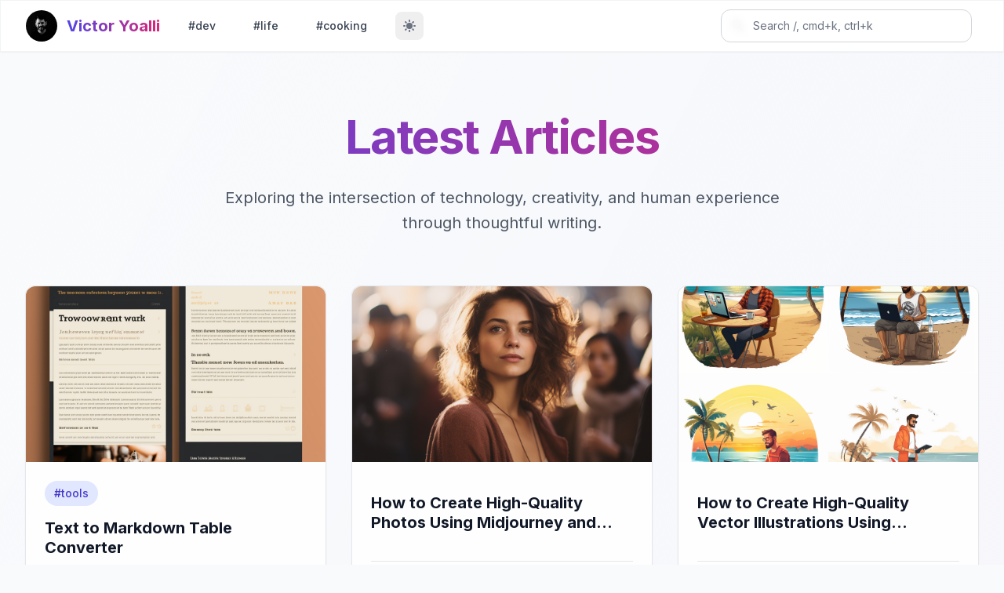

--- FILE ---
content_type: text/html; charset=UTF-8
request_url: https://victoryoalli.me/?page=2
body_size: 8020
content:
<!doctype html>
<html lang="en">

<head>
    <meta charset="utf-8">
    <meta name="viewport" content="width=device-width, initial-scale=1">
    <title>Victor Yoalli</title>
    <link rel="shortcut icon" href="https://victoryoalli.me/images/favicon.png" type="image/x-icon">
    <link rel="alternate" type="application/atom+xml" href="https://victoryoalli.me/rss" title="Victor Yoalli Blog">
        <!-- Global site tag (gtag.js) - Google Analytics -->
    <script async src="https://www.googletagmanager.com/gtag/js?id=UA-167550834-1"></script>
    <script>
        window.dataLayer = window.dataLayer || [];
        function gtag() { dataLayer.push(arguments); }
        gtag('js', new Date());
        gtag('config', 'UA-167550834-1');
    </script>
    <!-- CSRF Token -->
    <meta name="csrf-token" content="OkhyXChuTnKUB9ceGOCR7iXJRezK1JnRCckW60PO">

    <!-- Scripts -->
    <link href="/css/app.css?id=0290341003fd079b971011b931a3e0cf" rel="stylesheet">
    <script src="/js/app.js?id=3a453e7c566470a91fe236daee626a1a"></script>
</head>

<body class="min-h-screen antialiased bg-gray-50 dark:bg-gray-900 transition-colors duration-300">
    <nav class="fixed z-50 w-full glass-effect backdrop-blur-md shadow-sm" x-data="initMenu()" x-init="init()" @keydown.window.prevent.cmd.h="home()" @keydown.window.ctrl.h="home()" @keydown.window.slash="search()" @keydown.window.prevent.cmd.k="search()" @keydown.window.prevent.ctrl.k="search()">
    <div class="px-2 sm:px-4 lg:px-8">
        <div class="flex justify-between h-16">
            <div class="flex px-2 lg:px-0">

                <a href="https://victoryoalli.me" class="flex items-center">
                    <img class="w-auto h-10 rounded-full" src="https://victoryoalli.me/images/profile.jpeg" alt="Victor Yoalli" />
                    <span class="ml-3 text-xl font-bold gradient-text">Victor Yoalli</span>
                </a>

                <div class="hidden lg:ml-6 lg:flex lg:items-center lg:space-x-6">
                                    <a href="https://victoryoalli.me/tags/dev" class="inline-flex items-center px-3 py-2 text-sm font-medium rounded-lg transition-all duration-200 text-gray-700 dark:text-gray-300 hover:text-primary-600 hover:bg-primary-50 dark:hover:bg-primary-900/20 focus:outline-none focus:ring-2 focus:ring-primary-200">
                        #dev
                    </a>
                                    <a href="https://victoryoalli.me/tags/life" class="inline-flex items-center px-3 py-2 text-sm font-medium rounded-lg transition-all duration-200 text-gray-700 dark:text-gray-300 hover:text-primary-600 hover:bg-primary-50 dark:hover:bg-primary-900/20 focus:outline-none focus:ring-2 focus:ring-primary-200">
                        #life
                    </a>
                                    <a href="https://victoryoalli.me/tags/cooking" class="inline-flex items-center px-3 py-2 text-sm font-medium rounded-lg transition-all duration-200 text-gray-700 dark:text-gray-300 hover:text-primary-600 hover:bg-primary-50 dark:hover:bg-primary-900/20 focus:outline-none focus:ring-2 focus:ring-primary-200">
                        #cooking
                    </a>
                                
                <!-- Dark mode toggle for desktop -->
                <button @click="toggleDarkMode()" class="p-2 text-gray-500 transition-colors duration-200 rounded-lg hover:text-gray-700 hover:bg-gray-100 dark:text-gray-400 dark:hover:text-gray-200 dark:hover:bg-gray-800 focus:outline-none focus:ring-2 focus:ring-primary-500" aria-label="Toggle dark mode">
                    <svg x-show="!isDark" class="w-5 h-5" fill="currentColor" viewBox="0 0 20 20">
                        <path fill-rule="evenodd" d="M10 2a1 1 0 011 1v1a1 1 0 11-2 0V3a1 1 0 011-1zm4 8a4 4 0 11-8 0 4 4 0 018 0zm-.464 4.95l.707.707a1 1 0 001.414-1.414l-.707-.707a1 1 0 00-1.414 1.414zm2.12-10.607a1 1 0 010 1.414l-.706.707a1 1 0 11-1.414-1.414l.707-.707a1 1 0 011.414 0zM17 11a1 1 0 100-2h-1a1 1 0 100 2h1zm-7 4a1 1 0 011 1v1a1 1 0 11-2 0v-1a1 1 0 011-1zM5.05 6.464A1 1 0 106.465 5.05l-.708-.707a1 1 0 00-1.414 1.414l.707.707zm1.414 8.486l-.707.707a1 1 0 01-1.414-1.414l.707-.707a1 1 0 011.414 1.414zM4 11a1 1 0 100-2H3a1 1 0 000 2h1z" clip-rule="evenodd"></path>
                    </svg>
                    <svg x-show="isDark" class="w-5 h-5" fill="currentColor" viewBox="0 0 20 20">
                        <path d="M17.293 13.293A8 8 0 016.707 2.707a8.001 8.001 0 1010.586 10.586z"></path>
                    </svg>
                </button>
                </div>
            </div>
            <div class="flex items-center justify-center flex-1 px-2 lg:ml-6 lg:justify-end">
                <div class="w-full max-w-lg lg:max-w-xs">
                    <label for="search" class="sr-only">Search
                    </label>
                    <div class="relative">
                        <div class="absolute inset-y-0 left-0 flex items-center pl-3 pointer-events-none">
                            <svg class="w-5 h-5 text-gray-400" fill="currentColor" viewBox="0 0 20 20">
                                <path fill-rule="evenodd" d="M8 4a4 4 0 100 8 4 4 0 000-8zM2 8a6 6 0 1110.89 3.476l4.817 4.817a1 1 0 01-1.414 1.414l-4.816-4.816A6 6 0 012 8z" clip-rule="evenodd" />
                            </svg>
                        </div>
                        <form action="/">
                            <input x-ref="q" id="q" name="q" class="block w-full py-2.5 pl-10 pr-3 text-sm bg-white/80 dark:bg-gray-800/80 border border-gray-300 dark:border-gray-600 rounded-xl backdrop-blur-sm transition-all duration-200 placeholder-gray-500 dark:placeholder-gray-400 text-gray-900 dark:text-gray-100 focus:outline-none focus:ring-2 focus:ring-primary-500 focus:border-transparent hover:bg-white/90 dark:hover:bg-gray-800/90" placeholder="Search /, cmd+k, ctrl+k" type="search" />
                        </form>

                    </div>
                </div>
            </div>
            <div class="flex items-center space-x-4 lg:hidden">
                <!-- Dark mode toggle -->
                <button @click="toggleDarkMode()" class="p-2 text-gray-500 transition-colors duration-200 rounded-lg hover:text-gray-700 hover:bg-gray-100 dark:text-gray-400 dark:hover:text-gray-200 dark:hover:bg-gray-800 focus:outline-none focus:ring-2 focus:ring-primary-500" aria-label="Toggle dark mode">
                    <svg x-show="!isDark" class="w-5 h-5" fill="currentColor" viewBox="0 0 20 20">
                        <path fill-rule="evenodd" d="M10 2a1 1 0 011 1v1a1 1 0 11-2 0V3a1 1 0 011-1zm4 8a4 4 0 11-8 0 4 4 0 018 0zm-.464 4.95l.707.707a1 1 0 001.414-1.414l-.707-.707a1 1 0 00-1.414 1.414zm2.12-10.607a1 1 0 010 1.414l-.706.707a1 1 0 11-1.414-1.414l.707-.707a1 1 0 011.414 0zM17 11a1 1 0 100-2h-1a1 1 0 100 2h1zm-7 4a1 1 0 011 1v1a1 1 0 11-2 0v-1a1 1 0 011-1zM5.05 6.464A1 1 0 106.465 5.05l-.708-.707a1 1 0 00-1.414 1.414l.707.707zm1.414 8.486l-.707.707a1 1 0 01-1.414-1.414l.707-.707a1 1 0 011.414 1.414zM4 11a1 1 0 100-2H3a1 1 0 000 2h1z" clip-rule="evenodd"></path>
                    </svg>
                    <svg x-show="isDark" class="w-5 h-5" fill="currentColor" viewBox="0 0 20 20">
                        <path d="M17.293 13.293A8 8 0 016.707 2.707a8.001 8.001 0 1010.586 10.586z"></path>
                    </svg>
                </button>
                
                <!-- Mobile menu button -->
                <button @click="menuOn=!menuOn" class="inline-flex items-center justify-center p-2 text-gray-500 transition duration-200 ease-in-out rounded-lg hover:text-gray-700 hover:bg-gray-100 dark:text-gray-400 dark:hover:text-gray-200 dark:hover:bg-gray-800 focus:outline-none focus:ring-2 focus:ring-primary-500" aria-label="Main menu" aria-expanded="false">
                    <!-- Icon when menu is closed. -->
                    <svg class="block w-6 h-6" fill="none" viewBox="0 0 24 24" stroke="currentColor">
                        <path stroke-linecap="round" stroke-linejoin="round" stroke-width="2" d="M4 6h16M4 12h16M4 18h16" />
                    </svg>
                    <!-- Icon when menu is open. -->
                    <svg class="hidden w-6 h-6" fill="none" viewBox="0 0 24 24" stroke="currentColor">
                        <path stroke-linecap="round" stroke-linejoin="round" stroke-width="2" d="M6 18L18 6M6 6l12 12" />
                    </svg>
                </button>
            </div>
        </div>

        <!--
    Mobile menu, toggle classes based on menu state.

    Menu open: "block", Menu closed: "hidden"
  -->
        <div class="lg:hidden" x-show="menuOn" @click.away="menuOn=false">
            <div class="pt-2 pb-3">
                                    <a href="https://victoryoalli.me/tags/dev" class="block py-2 pl-3 pr-4 mt-1 text-base font-medium text-gray-600 transition duration-150 ease-in-out border-l-4 border-transparent hover:text-gray-800 hover:bg-gray-50 hover:border-gray-300 focus:outline-none focus:text-gray-800 focus:bg-gray-50 focus:border-gray-300">#dev</a>
                                    <a href="https://victoryoalli.me/tags/life" class="block py-2 pl-3 pr-4 mt-1 text-base font-medium text-gray-600 transition duration-150 ease-in-out border-l-4 border-transparent hover:text-gray-800 hover:bg-gray-50 hover:border-gray-300 focus:outline-none focus:text-gray-800 focus:bg-gray-50 focus:border-gray-300">#life</a>
                                    <a href="https://victoryoalli.me/tags/cooking" class="block py-2 pl-3 pr-4 mt-1 text-base font-medium text-gray-600 transition duration-150 ease-in-out border-l-4 border-transparent hover:text-gray-800 hover:bg-gray-50 hover:border-gray-300 focus:outline-none focus:text-gray-800 focus:bg-gray-50 focus:border-gray-300">#cooking</a>
                            </div>

        </div>
</nav>
    <div class="px-3 pt-12 lg:px-0">
        
<div class="relative px-4 pt-16 pb-20 bg-gradient-to-br from-gray-50 via-primary-50/30 to-secondary-50/30 dark:from-gray-900 dark:via-primary-950/50 dark:to-secondary-950/50 sm:px-6 lg:pt-24 lg:pb-28 lg:px-8">
    <div class="absolute inset-0 overflow-hidden">
        <div class="absolute -top-40 -right-40 w-80 h-80 bg-gradient-to-br from-primary-400/20 to-secondary-400/20 rounded-full blur-3xl"></div>
        <div class="absolute -bottom-40 -left-40 w-80 h-80 bg-gradient-to-tr from-accent-400/20 to-primary-400/20 rounded-full blur-3xl"></div>
    </div>
    <div class="relative mx-auto max-w-7xl">
        <div class="text-center">
            <h1 class="text-4xl font-bold leading-tight tracking-tight gradient-text capitalize sm:text-5xl lg:text-6xl animate-fade-in">
                                Latest Articles
                            </h1>
            <p class="max-w-3xl mx-auto mt-6 text-xl leading-relaxed text-gray-600 dark:text-gray-300 sm:mt-8">
                Exploring the intersection of technology, creativity, and human experience through thoughtful writing.
            </p>
        </div>
        <div class="grid max-w-lg gap-8 mx-auto mt-16 lg:grid-cols-3 lg:max-w-none">
                        <article class="card group animate-fade-in-up" style="animation-delay: 0s">
                <div class="relative h-56 overflow-hidden rounded-t-xl">
                    <div class="absolute inset-0 bg-gradient-to-br from-primary-500/80 via-secondary-500/70 to-accent-500/80 animate-gradient-xy"></div>
                                        <img class="object-cover w-full h-full transition-transform duration-500 group-hover:scale-110" src="/storage/wink/images/kqMBBMAmIkxNq64x46IFPPsrrAoydYcGwFYEgHK1.png" alt="" />
                    <div class="absolute inset-0 bg-gradient-to-t from-black/50 to-transparent"></div>
                                    </div>
                <div class="flex flex-col justify-between flex-1 p-6">
                    <div class="flex-1">
                        <div class="flex flex-wrap gap-2 mb-4">
                                                        <div class="tag-item">
                                <a href="https://victoryoalli.me/tags/tools">#tools</a>
                            </div>
                                                    </div>
                        <a href="https://victoryoalli.me/text-to-markdown-table-converter" class="block group-hover:text-primary-600 transition-colors duration-200">
                            <h2 class="text-xl font-bold leading-tight text-gray-900 dark:text-gray-100 group-hover:text-primary-600 dark:group-hover:text-primary-400 transition-colors duration-200 line-clamp-2">
                                Text to Markdown Table Converter
                            </h2>
                            <p class="mt-3 text-base leading-relaxed text-gray-600 dark:text-gray-300 line-clamp-3">
                                
                            </p>
                        </a>
                    </div>
                    <div class="flex items-center pt-4 mt-6 border-t border-gray-200 dark:border-gray-700">
                        <div class="flex-shrink-0">
                            <img class="w-12 h-12 rounded-full ring-2 ring-primary-200 dark:ring-primary-700" src="https://secure.gravatar.com/avatar/7abe41750e50f1f7e368238610f4e13d?s=80" alt="Victor Yoalli" />
                        </div>
                        <div class="ml-4">
                            <p class="text-sm font-semibold text-gray-900 dark:text-gray-100">
                                Victor Yoalli
                            </p>
                            <div class="flex items-center text-sm text-gray-500 dark:text-gray-400 space-x-2">
                                <time datetime="2023-09-10">Sep 10, 2023</time>
                                <span>&bull;</span>
                                <span>1 min read</span>
                            </div>
                        </div>
                    </div>
                </div>
            </article>

                        <article class="card group animate-fade-in-up" style="animation-delay: 0.1s">
                <div class="relative h-56 overflow-hidden rounded-t-xl">
                    <div class="absolute inset-0 bg-gradient-to-br from-primary-500/80 via-secondary-500/70 to-accent-500/80 animate-gradient-xy"></div>
                                        <img class="object-cover w-full h-full transition-transform duration-500 group-hover:scale-110" src="/storage/wink/images/O7iR3g3sRenUhlxgL5fFjIsBAB2wC9IKvXMOe91z.png" alt="" />
                    <div class="absolute inset-0 bg-gradient-to-t from-black/50 to-transparent"></div>
                                    </div>
                <div class="flex flex-col justify-between flex-1 p-6">
                    <div class="flex-1">
                        <div class="flex flex-wrap gap-2 mb-4">
                                                    </div>
                        <a href="https://victoryoalli.me/how-to-create-high-quality-photos-using-midjourney-and-chatgpt" class="block group-hover:text-primary-600 transition-colors duration-200">
                            <h2 class="text-xl font-bold leading-tight text-gray-900 dark:text-gray-100 group-hover:text-primary-600 dark:group-hover:text-primary-400 transition-colors duration-200 line-clamp-2">
                                How to Create High-Quality Photos Using Midjourney and ChatGPT
                            </h2>
                            <p class="mt-3 text-base leading-relaxed text-gray-600 dark:text-gray-300 line-clamp-3">
                                
                            </p>
                        </a>
                    </div>
                    <div class="flex items-center pt-4 mt-6 border-t border-gray-200 dark:border-gray-700">
                        <div class="flex-shrink-0">
                            <img class="w-12 h-12 rounded-full ring-2 ring-primary-200 dark:ring-primary-700" src="https://secure.gravatar.com/avatar/7abe41750e50f1f7e368238610f4e13d?s=80" alt="Victor Yoalli" />
                        </div>
                        <div class="ml-4">
                            <p class="text-sm font-semibold text-gray-900 dark:text-gray-100">
                                Victor Yoalli
                            </p>
                            <div class="flex items-center text-sm text-gray-500 dark:text-gray-400 space-x-2">
                                <time datetime="2023-09-05">Sep 05, 2023</time>
                                <span>&bull;</span>
                                <span>3 min read</span>
                            </div>
                        </div>
                    </div>
                </div>
            </article>

                        <article class="card group animate-fade-in-up" style="animation-delay: 0.2s">
                <div class="relative h-56 overflow-hidden rounded-t-xl">
                    <div class="absolute inset-0 bg-gradient-to-br from-primary-500/80 via-secondary-500/70 to-accent-500/80 animate-gradient-xy"></div>
                                        <img class="object-cover w-full h-full transition-transform duration-500 group-hover:scale-110" src="/storage/wink/images/z8rJjLco1bERqPrw0uyrnoGpb7Q4ZQRATDOnAYby.png" alt="" />
                    <div class="absolute inset-0 bg-gradient-to-t from-black/50 to-transparent"></div>
                                    </div>
                <div class="flex flex-col justify-between flex-1 p-6">
                    <div class="flex-1">
                        <div class="flex flex-wrap gap-2 mb-4">
                                                    </div>
                        <a href="https://victoryoalli.me/how-to-create-high-quality-vector-illustrations-using-midjourney-and-chatgpt" class="block group-hover:text-primary-600 transition-colors duration-200">
                            <h2 class="text-xl font-bold leading-tight text-gray-900 dark:text-gray-100 group-hover:text-primary-600 dark:group-hover:text-primary-400 transition-colors duration-200 line-clamp-2">
                                How to Create High-Quality Vector Illustrations Using Midjourney and ChatGPT
                            </h2>
                            <p class="mt-3 text-base leading-relaxed text-gray-600 dark:text-gray-300 line-clamp-3">
                                
                            </p>
                        </a>
                    </div>
                    <div class="flex items-center pt-4 mt-6 border-t border-gray-200 dark:border-gray-700">
                        <div class="flex-shrink-0">
                            <img class="w-12 h-12 rounded-full ring-2 ring-primary-200 dark:ring-primary-700" src="https://secure.gravatar.com/avatar/7abe41750e50f1f7e368238610f4e13d?s=80" alt="Victor Yoalli" />
                        </div>
                        <div class="ml-4">
                            <p class="text-sm font-semibold text-gray-900 dark:text-gray-100">
                                Victor Yoalli
                            </p>
                            <div class="flex items-center text-sm text-gray-500 dark:text-gray-400 space-x-2">
                                <time datetime="2023-08-29">Aug 29, 2023</time>
                                <span>&bull;</span>
                                <span>4 min read</span>
                            </div>
                        </div>
                    </div>
                </div>
            </article>

                        <article class="card group animate-fade-in-up" style="animation-delay: 0.3s">
                <div class="relative h-56 overflow-hidden rounded-t-xl">
                    <div class="absolute inset-0 bg-gradient-to-br from-primary-500/80 via-secondary-500/70 to-accent-500/80 animate-gradient-xy"></div>
                                    </div>
                <div class="flex flex-col justify-between flex-1 p-6">
                    <div class="flex-1">
                        <div class="flex flex-wrap gap-2 mb-4">
                                                    </div>
                        <a href="https://victoryoalli.me/creating-a-carousel-with-tailwind-css-and-alpinejs" class="block group-hover:text-primary-600 transition-colors duration-200">
                            <h2 class="text-xl font-bold leading-tight text-gray-900 dark:text-gray-100 group-hover:text-primary-600 dark:group-hover:text-primary-400 transition-colors duration-200 line-clamp-2">
                                Creating a Carousel with Tailwind CSS and Alpine.js
                            </h2>
                            <p class="mt-3 text-base leading-relaxed text-gray-600 dark:text-gray-300 line-clamp-3">
                                
                            </p>
                        </a>
                    </div>
                    <div class="flex items-center pt-4 mt-6 border-t border-gray-200 dark:border-gray-700">
                        <div class="flex-shrink-0">
                            <img class="w-12 h-12 rounded-full ring-2 ring-primary-200 dark:ring-primary-700" src="https://secure.gravatar.com/avatar/7abe41750e50f1f7e368238610f4e13d?s=80" alt="Victor Yoalli" />
                        </div>
                        <div class="ml-4">
                            <p class="text-sm font-semibold text-gray-900 dark:text-gray-100">
                                Victor Yoalli
                            </p>
                            <div class="flex items-center text-sm text-gray-500 dark:text-gray-400 space-x-2">
                                <time datetime="2023-08-23">Aug 23, 2023</time>
                                <span>&bull;</span>
                                <span>9 min read</span>
                            </div>
                        </div>
                    </div>
                </div>
            </article>

                        <article class="card group animate-fade-in-up" style="animation-delay: 0.4s">
                <div class="relative h-56 overflow-hidden rounded-t-xl">
                    <div class="absolute inset-0 bg-gradient-to-br from-primary-500/80 via-secondary-500/70 to-accent-500/80 animate-gradient-xy"></div>
                                    </div>
                <div class="flex flex-col justify-between flex-1 p-6">
                    <div class="flex-1">
                        <div class="flex flex-wrap gap-2 mb-4">
                                                    </div>
                        <a href="https://victoryoalli.me/git-stash-in-a-nutshell" class="block group-hover:text-primary-600 transition-colors duration-200">
                            <h2 class="text-xl font-bold leading-tight text-gray-900 dark:text-gray-100 group-hover:text-primary-600 dark:group-hover:text-primary-400 transition-colors duration-200 line-clamp-2">
                                Git Stash in a Nutshell
                            </h2>
                            <p class="mt-3 text-base leading-relaxed text-gray-600 dark:text-gray-300 line-clamp-3">
                                Discover how to manage your codebase effectively with &#039;git stash&#039;. Learn to save, apply, and manage stashes, handle untracked files, and create new branches from a stash in our concise guide. Master &#039;git stash&#039; for a smoother, more efficient coding experience.
                            </p>
                        </a>
                    </div>
                    <div class="flex items-center pt-4 mt-6 border-t border-gray-200 dark:border-gray-700">
                        <div class="flex-shrink-0">
                            <img class="w-12 h-12 rounded-full ring-2 ring-primary-200 dark:ring-primary-700" src="https://secure.gravatar.com/avatar/7abe41750e50f1f7e368238610f4e13d?s=80" alt="Victor Yoalli" />
                        </div>
                        <div class="ml-4">
                            <p class="text-sm font-semibold text-gray-900 dark:text-gray-100">
                                Victor Yoalli
                            </p>
                            <div class="flex items-center text-sm text-gray-500 dark:text-gray-400 space-x-2">
                                <time datetime="2023-07-27">Jul 27, 2023</time>
                                <span>&bull;</span>
                                <span>2 min read</span>
                            </div>
                        </div>
                    </div>
                </div>
            </article>

                        <article class="card group animate-fade-in-up" style="animation-delay: 0.5s">
                <div class="relative h-56 overflow-hidden rounded-t-xl">
                    <div class="absolute inset-0 bg-gradient-to-br from-primary-500/80 via-secondary-500/70 to-accent-500/80 animate-gradient-xy"></div>
                                    </div>
                <div class="flex flex-col justify-between flex-1 p-6">
                    <div class="flex-1">
                        <div class="flex flex-wrap gap-2 mb-4">
                                                        <div class="tag-item">
                                <a href="https://victoryoalli.me/tags/cooking">#cooking</a>
                            </div>
                                                        <div class="tag-item">
                                <a href="https://victoryoalli.me/tags/recipe">#recipe</a>
                            </div>
                                                    </div>
                        <a href="https://victoryoalli.me/brcolis-" class="block group-hover:text-primary-600 transition-colors duration-200">
                            <h2 class="text-xl font-bold leading-tight text-gray-900 dark:text-gray-100 group-hover:text-primary-600 dark:group-hover:text-primary-400 transition-colors duration-200 line-clamp-2">
                                Brócolis
                            </h2>
                            <p class="mt-3 text-base leading-relaxed text-gray-600 dark:text-gray-300 line-clamp-3">
                                
                            </p>
                        </a>
                    </div>
                    <div class="flex items-center pt-4 mt-6 border-t border-gray-200 dark:border-gray-700">
                        <div class="flex-shrink-0">
                            <img class="w-12 h-12 rounded-full ring-2 ring-primary-200 dark:ring-primary-700" src="https://secure.gravatar.com/avatar/7abe41750e50f1f7e368238610f4e13d?s=80" alt="Victor Yoalli" />
                        </div>
                        <div class="ml-4">
                            <p class="text-sm font-semibold text-gray-900 dark:text-gray-100">
                                Victor Yoalli
                            </p>
                            <div class="flex items-center text-sm text-gray-500 dark:text-gray-400 space-x-2">
                                <time datetime="2023-05-27">May 27, 2023</time>
                                <span>&bull;</span>
                                <span>1 min read</span>
                            </div>
                        </div>
                    </div>
                </div>
            </article>

                        <article class="card group animate-fade-in-up" style="animation-delay: 0.6s">
                <div class="relative h-56 overflow-hidden rounded-t-xl">
                    <div class="absolute inset-0 bg-gradient-to-br from-primary-500/80 via-secondary-500/70 to-accent-500/80 animate-gradient-xy"></div>
                                    </div>
                <div class="flex flex-col justify-between flex-1 p-6">
                    <div class="flex-1">
                        <div class="flex flex-wrap gap-2 mb-4">
                                                    </div>
                        <a href="https://victoryoalli.me/india-carta-iv" class="block group-hover:text-primary-600 transition-colors duration-200">
                            <h2 class="text-xl font-bold leading-tight text-gray-900 dark:text-gray-100 group-hover:text-primary-600 dark:group-hover:text-primary-400 transition-colors duration-200 line-clamp-2">
                                India - Carta IV
                            </h2>
                            <p class="mt-3 text-base leading-relaxed text-gray-600 dark:text-gray-300 line-clamp-3">
                                
                            </p>
                        </a>
                    </div>
                    <div class="flex items-center pt-4 mt-6 border-t border-gray-200 dark:border-gray-700">
                        <div class="flex-shrink-0">
                            <img class="w-12 h-12 rounded-full ring-2 ring-primary-200 dark:ring-primary-700" src="https://secure.gravatar.com/avatar/7abe41750e50f1f7e368238610f4e13d?s=80" alt="Victor Yoalli" />
                        </div>
                        <div class="ml-4">
                            <p class="text-sm font-semibold text-gray-900 dark:text-gray-100">
                                Victor Yoalli
                            </p>
                            <div class="flex items-center text-sm text-gray-500 dark:text-gray-400 space-x-2">
                                <time datetime="2023-05-08">May 08, 2023</time>
                                <span>&bull;</span>
                                <span>6 min read</span>
                            </div>
                        </div>
                    </div>
                </div>
            </article>

                        <article class="card group animate-fade-in-up" style="animation-delay: 0.7s">
                <div class="relative h-56 overflow-hidden rounded-t-xl">
                    <div class="absolute inset-0 bg-gradient-to-br from-primary-500/80 via-secondary-500/70 to-accent-500/80 animate-gradient-xy"></div>
                                        <img class="object-cover w-full h-full transition-transform duration-500 group-hover:scale-110" src="/storage/wink/images/065D5Rh2znz4J1sVBjsCcF1FzFXutwYl70KaJrnr.png" alt="" />
                    <div class="absolute inset-0 bg-gradient-to-t from-black/50 to-transparent"></div>
                                    </div>
                <div class="flex flex-col justify-between flex-1 p-6">
                    <div class="flex-1">
                        <div class="flex flex-wrap gap-2 mb-4">
                                                    </div>
                        <a href="https://victoryoalli.me/interior-fashion-design-chatgpt-prompt-for-midjourney" class="block group-hover:text-primary-600 transition-colors duration-200">
                            <h2 class="text-xl font-bold leading-tight text-gray-900 dark:text-gray-100 group-hover:text-primary-600 dark:group-hover:text-primary-400 transition-colors duration-200 line-clamp-2">
                                INTERIOR AND FASHION DESIGN CHATGPT PROMPTS FOR MIDJOURNEY
                            </h2>
                            <p class="mt-3 text-base leading-relaxed text-gray-600 dark:text-gray-300 line-clamp-3">
                                
                            </p>
                        </a>
                    </div>
                    <div class="flex items-center pt-4 mt-6 border-t border-gray-200 dark:border-gray-700">
                        <div class="flex-shrink-0">
                            <img class="w-12 h-12 rounded-full ring-2 ring-primary-200 dark:ring-primary-700" src="https://secure.gravatar.com/avatar/7abe41750e50f1f7e368238610f4e13d?s=80" alt="Victor Yoalli" />
                        </div>
                        <div class="ml-4">
                            <p class="text-sm font-semibold text-gray-900 dark:text-gray-100">
                                Victor Yoalli
                            </p>
                            <div class="flex items-center text-sm text-gray-500 dark:text-gray-400 space-x-2">
                                <time datetime="2023-04-17">Apr 17, 2023</time>
                                <span>&bull;</span>
                                <span>1 min read</span>
                            </div>
                        </div>
                    </div>
                </div>
            </article>

                        <article class="card group animate-fade-in-up" style="animation-delay: 0.8s">
                <div class="relative h-56 overflow-hidden rounded-t-xl">
                    <div class="absolute inset-0 bg-gradient-to-br from-primary-500/80 via-secondary-500/70 to-accent-500/80 animate-gradient-xy"></div>
                                    </div>
                <div class="flex flex-col justify-between flex-1 p-6">
                    <div class="flex-1">
                        <div class="flex flex-wrap gap-2 mb-4">
                                                    </div>
                        <a href="https://victoryoalli.me/github-actions-for-laravel" class="block group-hover:text-primary-600 transition-colors duration-200">
                            <h2 class="text-xl font-bold leading-tight text-gray-900 dark:text-gray-100 group-hover:text-primary-600 dark:group-hover:text-primary-400 transition-colors duration-200 line-clamp-2">
                                Github Actions for Laravel
                            </h2>
                            <p class="mt-3 text-base leading-relaxed text-gray-600 dark:text-gray-300 line-clamp-3">
                                
                            </p>
                        </a>
                    </div>
                    <div class="flex items-center pt-4 mt-6 border-t border-gray-200 dark:border-gray-700">
                        <div class="flex-shrink-0">
                            <img class="w-12 h-12 rounded-full ring-2 ring-primary-200 dark:ring-primary-700" src="https://secure.gravatar.com/avatar/7abe41750e50f1f7e368238610f4e13d?s=80" alt="Victor Yoalli" />
                        </div>
                        <div class="ml-4">
                            <p class="text-sm font-semibold text-gray-900 dark:text-gray-100">
                                Victor Yoalli
                            </p>
                            <div class="flex items-center text-sm text-gray-500 dark:text-gray-400 space-x-2">
                                <time datetime="2023-04-08">Apr 08, 2023</time>
                                <span>&bull;</span>
                                <span>1 min read</span>
                            </div>
                        </div>
                    </div>
                </div>
            </article>

                        <article class="card group animate-fade-in-up" style="animation-delay: 0.9s">
                <div class="relative h-56 overflow-hidden rounded-t-xl">
                    <div class="absolute inset-0 bg-gradient-to-br from-primary-500/80 via-secondary-500/70 to-accent-500/80 animate-gradient-xy"></div>
                                    </div>
                <div class="flex flex-col justify-between flex-1 p-6">
                    <div class="flex-1">
                        <div class="flex flex-wrap gap-2 mb-4">
                                                    </div>
                        <a href="https://victoryoalli.me/how-to-copy-files-with-docker-cp-to-your-docker-container" class="block group-hover:text-primary-600 transition-colors duration-200">
                            <h2 class="text-xl font-bold leading-tight text-gray-900 dark:text-gray-100 group-hover:text-primary-600 dark:group-hover:text-primary-400 transition-colors duration-200 line-clamp-2">
                                How to Copy Files with Docker cp to your Docker Container
                            </h2>
                            <p class="mt-3 text-base leading-relaxed text-gray-600 dark:text-gray-300 line-clamp-3">
                                
                            </p>
                        </a>
                    </div>
                    <div class="flex items-center pt-4 mt-6 border-t border-gray-200 dark:border-gray-700">
                        <div class="flex-shrink-0">
                            <img class="w-12 h-12 rounded-full ring-2 ring-primary-200 dark:ring-primary-700" src="https://secure.gravatar.com/avatar/7abe41750e50f1f7e368238610f4e13d?s=80" alt="Victor Yoalli" />
                        </div>
                        <div class="ml-4">
                            <p class="text-sm font-semibold text-gray-900 dark:text-gray-100">
                                Victor Yoalli
                            </p>
                            <div class="flex items-center text-sm text-gray-500 dark:text-gray-400 space-x-2">
                                <time datetime="2023-03-30">Mar 30, 2023</time>
                                <span>&bull;</span>
                                <span>3 min read</span>
                            </div>
                        </div>
                    </div>
                </div>
            </article>

                        <article class="card group animate-fade-in-up" style="animation-delay: 1s">
                <div class="relative h-56 overflow-hidden rounded-t-xl">
                    <div class="absolute inset-0 bg-gradient-to-br from-primary-500/80 via-secondary-500/70 to-accent-500/80 animate-gradient-xy"></div>
                                        <img class="object-cover w-full h-full transition-transform duration-500 group-hover:scale-110" src="/storage/wink/images/qqLM2kseRQzogTaRk8OqhVRpcf3LuAZ70KSQOBOt.png" alt="" />
                    <div class="absolute inset-0 bg-gradient-to-t from-black/50 to-transparent"></div>
                                    </div>
                <div class="flex flex-col justify-between flex-1 p-6">
                    <div class="flex-1">
                        <div class="flex flex-wrap gap-2 mb-4">
                                                        <div class="tag-item">
                                <a href="https://victoryoalli.me/tags/en">#en</a>
                            </div>
                                                    </div>
                        <a href="https://victoryoalli.me/latin-america-keyboard-layout-spanish" class="block group-hover:text-primary-600 transition-colors duration-200">
                            <h2 class="text-xl font-bold leading-tight text-gray-900 dark:text-gray-100 group-hover:text-primary-600 dark:group-hover:text-primary-400 transition-colors duration-200 line-clamp-2">
                                Latin America Keyboard Layout (Spanish)
                            </h2>
                            <p class="mt-3 text-base leading-relaxed text-gray-600 dark:text-gray-300 line-clamp-3">
                                Discover a world of hidden characters on your Mac keyboard! By clicking the &quot;Option&quot; key, you can access accented characters, symbols, and more.
                            </p>
                        </a>
                    </div>
                    <div class="flex items-center pt-4 mt-6 border-t border-gray-200 dark:border-gray-700">
                        <div class="flex-shrink-0">
                            <img class="w-12 h-12 rounded-full ring-2 ring-primary-200 dark:ring-primary-700" src="https://secure.gravatar.com/avatar/7abe41750e50f1f7e368238610f4e13d?s=80" alt="Victor Yoalli" />
                        </div>
                        <div class="ml-4">
                            <p class="text-sm font-semibold text-gray-900 dark:text-gray-100">
                                Victor Yoalli
                            </p>
                            <div class="flex items-center text-sm text-gray-500 dark:text-gray-400 space-x-2">
                                <time datetime="2023-02-25">Feb 25, 2023</time>
                                <span>&bull;</span>
                                <span>2 min read</span>
                            </div>
                        </div>
                    </div>
                </div>
            </article>

                        <article class="card group animate-fade-in-up" style="animation-delay: 1.1s">
                <div class="relative h-56 overflow-hidden rounded-t-xl">
                    <div class="absolute inset-0 bg-gradient-to-br from-primary-500/80 via-secondary-500/70 to-accent-500/80 animate-gradient-xy"></div>
                                        <img class="object-cover w-full h-full transition-transform duration-500 group-hover:scale-110" src="/storage/wink/images/X4e5YWiMeyoNvRmy7jiV6rbUup6XixuFndq3LYXJ.png" alt="" />
                    <div class="absolute inset-0 bg-gradient-to-t from-black/50 to-transparent"></div>
                                    </div>
                <div class="flex flex-col justify-between flex-1 p-6">
                    <div class="flex-1">
                        <div class="flex flex-wrap gap-2 mb-4">
                                                        <div class="tag-item">
                                <a href="https://victoryoalli.me/tags/en">#en</a>
                            </div>
                                                    </div>
                        <a href="https://victoryoalli.me/using-docker" class="block group-hover:text-primary-600 transition-colors duration-200">
                            <h2 class="text-xl font-bold leading-tight text-gray-900 dark:text-gray-100 group-hover:text-primary-600 dark:group-hover:text-primary-400 transition-colors duration-200 line-clamp-2">
                                Azure SQL Edge Database Engine using Docker
                            </h2>
                            <p class="mt-3 text-base leading-relaxed text-gray-600 dark:text-gray-300 line-clamp-3">
                                Learn how to run Azure SQL Edge database engine using Docker! Follow these simple steps to install, run and mount volumes for a powerful edge computing solution.
                            </p>
                        </a>
                    </div>
                    <div class="flex items-center pt-4 mt-6 border-t border-gray-200 dark:border-gray-700">
                        <div class="flex-shrink-0">
                            <img class="w-12 h-12 rounded-full ring-2 ring-primary-200 dark:ring-primary-700" src="https://secure.gravatar.com/avatar/7abe41750e50f1f7e368238610f4e13d?s=80" alt="Victor Yoalli" />
                        </div>
                        <div class="ml-4">
                            <p class="text-sm font-semibold text-gray-900 dark:text-gray-100">
                                Victor Yoalli
                            </p>
                            <div class="flex items-center text-sm text-gray-500 dark:text-gray-400 space-x-2">
                                <time datetime="2023-02-24">Feb 24, 2023</time>
                                <span>&bull;</span>
                                <span>3 min read</span>
                            </div>
                        </div>
                    </div>
                </div>
            </article>

            
        </div>
        <div class="mt-8">
        <nav role="navigation" aria-label="Pagination Navigation" class="flex justify-between">
        
                    <a href="https://victoryoalli.me?page=1" rel="prev" class="relative inline-flex items-center px-4 py-2 text-sm font-medium leading-5 transition duration-150 ease-in-out bg-white border rounded-md border-primary-300 text-primary-500 hover:text-white hover:bg-primary-400 hover:shadow-none focus:outline-none focus:ring-blue focus:border-blue-300 active:bg-gray-100 active:text-gray-700">
                &laquo;
            </a>
        
        
                    <a href="https://victoryoalli.me?page=3" rel="next" class="relative inline-flex items-center px-4 py-2 text-sm font-medium leading-5 transition duration-150 ease-in-out bg-white border rounded-md border-primary-300 text-primary-500 hover:text-white hover:bg-primary-400 hover:shadow-none focus:outline-none focus:ring-blue focus:border-blue-300 active:bg-gray-100 active:text-gray-700">
                &raquo;
            </a>
            </nav>

        </div>
    </div>
</div>
<div class="" x-data="init()">
    <div class="max-w-screen-xl px-4 py-12 mx-auto sm:px-6 lg:py-16 lg:px-8">
        <div class="px-6 py-6 rounded-lg bg-primary-700 md:py-12 md:px-12 lg:py-16 lg:px-16 xl:flex xl:items-center">
            <div class="xl:w-0 xl:flex-1">
                <h2 class="text-2xl font-extrabold leading-8 tracking-tight text-white sm:text-3xl sm:leading-9">
                    Hi! 🧔🏻 Want to know what I´m up to? Let's learn together.
                </h2>
                <p class="max-w-3xl mt-3 text-lg leading-6 text-primary-200">
                    Sign up for my newsletter to stay up to date.
                </p>
            </div>
            <div class="mt-8 sm:w-full sm:max-w-md xl:mt-0 xl:ml-8">
                <form class="sm:flex">
                    <input x-show="!subscribed" x-model="email" aria-label="Email address" x-model="email" type="email" required class="w-full px-5 py-3 text-base leading-6 text-gray-900 placeholder-gray-500 transition duration-150 ease-in-out bg-white border border-transparent rounded-md appearance-none focus:outline-none focus:placeholder-gray-400" placeholder="Enter your email" />
                    <div x-show="subscribed" class="w-full px-5 py-3 text-base leading-6 text-center text-gray-200 transition duration-150 ease-in-out border border-transparent rounded-md appearance-none bg-primary-400"> You are now subscribed! </div>
                    <div class="mt-3 rounded-md shadow sm:mt-0 sm:ml-3 sm:flex-shrink-0">
                        <button type="button" @click.stop="subscribe()" class="flex items-center justify-center w-full px-5 py-3 text-base font-medium leading-6 text-white transition duration-150 ease-in-out border border-transparent rounded-md bg-primary-500 hover:bg-primary-400 focus:outline-none focus:bg-primary-400">
                            Notify me
                        </button>
                    </div>
                </form>
                <p class="hidden mt-3 text-sm leading-5 text-primary-200">
                    We care about the protection of your data. Read our
                    <a href="#" class="font-medium text-white underline">
                        Privacy Policy.
                    </a>
                </p>
            </div>
        </div>
    </div>
</div>    </div>
    <footer class="min-w-full">
        <div class="bg-primary-700">
    <div class="max-w-screen-xl px-4 py-12 mx-auto sm:px-6 md:flex md:items-center md:justify-between lg:px-8">
        <div class="flex justify-center md:order-2">
            <a target="_blank" href="https://www.facebook.com/victoryoalli.me" class="text-gray-200 hover:text-gray-300">
                <span class="sr-only">Facebook</span>
                <svg class="w-6 h-6" fill="currentColor" viewBox="0 0 24 24">
                    <path fill-rule="evenodd" d="M22 12c0-5.523-4.477-10-10-10S2 6.477 2 12c0 4.991 3.657 9.128 8.438 9.878v-6.987h-2.54V12h2.54V9.797c0-2.506 1.492-3.89 3.777-3.89 1.094 0 2.238.195 2.238.195v2.46h-1.26c-1.243 0-1.63.771-1.63 1.562V12h2.773l-.443 2.89h-2.33v6.988C18.343 21.128 22 16.991 22 12z" clip-rule="evenodd" />
                </svg>
            </a>
            <a target="_blank" href="https://www.instagram.com/victoryoalli/" class="ml-6 text-gray-200 hover:text-gray-300">
                <span class="sr-only">Instagram</span>
                <svg class="w-6 h-6" fill="currentColor" viewBox="0 0 24 24">
                    <path fill-rule="evenodd" d="M12.315 2c2.43 0 2.784.013 3.808.06 1.064.049 1.791.218 2.427.465a4.902 4.902 0 011.772 1.153 4.902 4.902 0 011.153 1.772c.247.636.416 1.363.465 2.427.048 1.067.06 1.407.06 4.123v.08c0 2.643-.012 2.987-.06 4.043-.049 1.064-.218 1.791-.465 2.427a4.902 4.902 0 01-1.153 1.772 4.902 4.902 0 01-1.772 1.153c-.636.247-1.363.416-2.427.465-1.067.048-1.407.06-4.123.06h-.08c-2.643 0-2.987-.012-4.043-.06-1.064-.049-1.791-.218-2.427-.465a4.902 4.902 0 01-1.772-1.153 4.902 4.902 0 01-1.153-1.772c-.247-.636-.416-1.363-.465-2.427-.047-1.024-.06-1.379-.06-3.808v-.63c0-2.43.013-2.784.06-3.808.049-1.064.218-1.791.465-2.427a4.902 4.902 0 011.153-1.772A4.902 4.902 0 015.45 2.525c.636-.247 1.363-.416 2.427-.465C8.901 2.013 9.256 2 11.685 2h.63zm-.081 1.802h-.468c-2.456 0-2.784.011-3.807.058-.975.045-1.504.207-1.857.344-.467.182-.8.398-1.15.748-.35.35-.566.683-.748 1.15-.137.353-.3.882-.344 1.857-.047 1.023-.058 1.351-.058 3.807v.468c0 2.456.011 2.784.058 3.807.045.975.207 1.504.344 1.857.182.466.399.8.748 1.15.35.35.683.566 1.15.748.353.137.882.3 1.857.344 1.054.048 1.37.058 4.041.058h.08c2.597 0 2.917-.01 3.96-.058.976-.045 1.505-.207 1.858-.344.466-.182.8-.398 1.15-.748.35-.35.566-.683.748-1.15.137-.353.3-.882.344-1.857.048-1.055.058-1.37.058-4.041v-.08c0-2.597-.01-2.917-.058-3.96-.045-.976-.207-1.505-.344-1.858a3.097 3.097 0 00-.748-1.15 3.098 3.098 0 00-1.15-.748c-.353-.137-.882-.3-1.857-.344-1.023-.047-1.351-.058-3.807-.058zM12 6.865a5.135 5.135 0 110 10.27 5.135 5.135 0 010-10.27zm0 1.802a3.333 3.333 0 100 6.666 3.333 3.333 0 000-6.666zm5.338-3.205a1.2 1.2 0 110 2.4 1.2 1.2 0 010-2.4z" clip-rule="evenodd" />
                </svg>
            </a>
            <a target="_blank" href="https://twitter.com/victoryoalli" class="ml-6 text-gray-200 hover:text-gray-300">
                <span class="sr-only">Twitter</span>
                <svg class="w-6 h-6" fill="currentColor" viewBox="0 0 24 24">
                    <path d="M8.29 20.251c7.547 0 11.675-6.253 11.675-11.675 0-.178 0-.355-.012-.53A8.348 8.348 0 0022 5.92a8.19 8.19 0 01-2.357.646 4.118 4.118 0 001.804-2.27 8.224 8.224 0 01-2.605.996 4.107 4.107 0 00-6.993 3.743 11.65 11.65 0 01-8.457-4.287 4.106 4.106 0 001.27 5.477A4.072 4.072 0 012.8 9.713v.052a4.105 4.105 0 003.292 4.022 4.095 4.095 0 01-1.853.07 4.108 4.108 0 003.834 2.85A8.233 8.233 0 012 18.407a11.616 11.616 0 006.29 1.84" />
                </svg>
            </a>
            <a target="_blank" href="http://github.com/victoryoalli" class="ml-6 text-gray-200 hover:text-gray-300">
                <span class="sr-only">GitHub</span>
                <svg class="w-6 h-6" fill="currentColor" viewBox="0 0 24 24">
                    <path fill-rule="evenodd" d="M12 2C6.477 2 2 6.484 2 12.017c0 4.425 2.865 8.18 6.839 9.504.5.092.682-.217.682-.483 0-.237-.008-.868-.013-1.703-2.782.605-3.369-1.343-3.369-1.343-.454-1.158-1.11-1.466-1.11-1.466-.908-.62.069-.608.069-.608 1.003.07 1.531 1.032 1.531 1.032.892 1.53 2.341 1.088 2.91.832.092-.647.35-1.088.636-1.338-2.22-.253-4.555-1.113-4.555-4.951 0-1.093.39-1.988 1.029-2.688-.103-.253-.446-1.272.098-2.65 0 0 .84-.27 2.75 1.026A9.564 9.564 0 0112 6.844c.85.004 1.705.115 2.504.337 1.909-1.296 2.747-1.027 2.747-1.027.546 1.379.202 2.398.1 2.651.64.7 1.028 1.595 1.028 2.688 0 3.848-2.339 4.695-4.566 4.943.359.309.678.92.678 1.855 0 1.338-.012 2.419-.012 2.747 0 .268.18.58.688.482A10.019 10.019 0 0022 12.017C22 6.484 17.522 2 12 2z" clip-rule="evenodd" />
                </svg>
            </a>
            <a target="_blank" href="https://victoryoalli.me/rss" class="ml-6 text-gray-200 hover:text-gray-300">
                <span class="sr-only">RSS</span>
                <svg class="w-6 h-6" xmlns="http://www.w3.org/2000/svg" fill="none" viewBox="0 0 24 24" stroke="currentColor">
                    <path stroke-linecap="round" stroke-linejoin="round" stroke-width="2" d="M6 5c7.18 0 13 5.82 13 13M6 11a7 7 0 017 7m-6 0a1 1 0 11-2 0 1 1 0 012 0z" />
                </svg>
            </a>
        </div>
        <div class="mt-8 md:mt-0 md:order-1">
            <p class="text-base leading-6 text-center text-gray-200">
                &copy; 2026 Victor Yoalli. All rights reserved.
            </p>
        </div>
    </div>
</div>
    </footer>
    <script type="application/ld+json">
        {
         "@context" : "http://schema.org",
         "@type" : "Person",
         "name" : "Victor Yoalli",
         "url" : "https://victoryoalli.me",
         "image": {
            "url": "https://victoryoalli.me/images/profile.jpeg",
            "width": "512",
            "@context": "http://schema.org",
            "@type": "ImageObject"
          },
         "sameAs" : [
           "https://twitter.com/victoryoalli",
           "https://facebook.com/victoryoalli.me",
           "https://instagram.com/victoryoalli/?hl=en"
           "https://github.com/victoryoalli"
           ]
        }
        </script>
</body>

</html>
